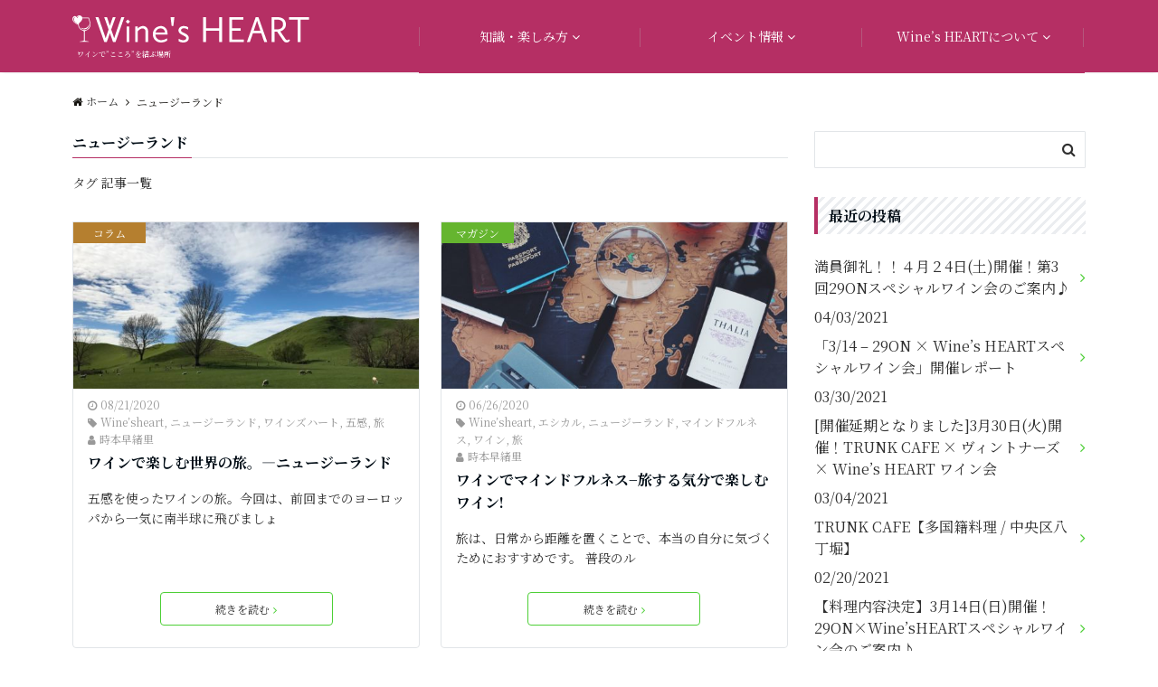

--- FILE ---
content_type: text/html; charset=UTF-8
request_url: https://winesheart.com/tag/%E3%83%8B%E3%83%A5%E3%83%BC%E3%82%B8%E3%83%BC%E3%83%A9%E3%83%B3%E3%83%89/
body_size: 15181
content:
<!DOCTYPE html>
<html lang="ja" dir="ltr">
<head prefix="og: http://ogp.me/ns# fb: http://ogp.me/ns/fb# article: http://ogp.me/ns/article#">
<meta charset="UTF-8">
<meta name="viewport" content="width=device-width,initial-scale=1.0">
<meta name="keywords" content="ニュージーランド" >
<meta name="description" content="ニュージーランド - タグ 記事一覧">
<meta name="robots" content="noindex, follow">
<!--ogp-->
<meta property="og:title" content="ニュージーランド - タグ 記事一覧 | Wine&#039;s HEART">
<meta property="og:type" content="article">
<meta property="og:url" content="https://winesheart.com/enjoy-world-trip-wine-gokan-newzealand/" >
<meta property="og:image" content="https://winesheart.com/wp-content/uploads/kelsey-knight-udj2tD3WKsY-unsplash-scaled.jpg">
<meta property="og:description" content="ニュージーランド - タグ 記事一覧">
<meta property="og:locale" content="ja_JP">
<meta property="og:site_name" content="Wine&#039;s HEART">
<meta property="fb:app_id" content="591450455049813" >
<!--end ogp-->
<!--twitter card-->
<meta name="twitter:card" content="summary">
<meta name="twitter:site" content="">
<meta name="twitter:title" content="ニュージーランド - タグ 記事一覧 | Wine&#039;s HEART">
<meta name="twitter:description" content="ニュージーランド - タグ 記事一覧" />
<meta name="twitter:image" content="https://winesheart.com/wp-content/uploads/kelsey-knight-udj2tD3WKsY-unsplash-scaled.jpg">
<!--end twitter card-->
<title>ニュージーランド &#8211; Wine&#039;s HEART</title>
<link rel='dns-prefetch' href='//ajax.googleapis.com' />
<link rel='dns-prefetch' href='//maxcdn.bootstrapcdn.com' />
<link rel='dns-prefetch' href='//fonts.googleapis.com' />
<link href='https://fonts.gstatic.com' crossorigin rel='preconnect' />
<link rel="alternate" type="application/rss+xml" title="Wine&#039;s HEART &raquo; フィード" href="https://winesheart.com/feed/" />
<link rel="alternate" type="application/rss+xml" title="Wine&#039;s HEART &raquo; コメントフィード" href="https://winesheart.com/comments/feed/" />
<link rel="alternate" type="application/rss+xml" title="Wine&#039;s HEART &raquo; ニュージーランド タグのフィード" href="https://winesheart.com/tag/%e3%83%8b%e3%83%a5%e3%83%bc%e3%82%b8%e3%83%bc%e3%83%a9%e3%83%b3%e3%83%89/feed/" />
<link rel='stylesheet' id='wp-block-library-css'  href='https://winesheart.com/wp-includes/css/dist/block-library/style.min.css?ver=5.6.16' type='text/css' media='all' />
<link rel='stylesheet' id='contact-form-7-css'  href='https://winesheart.com/wp-content/plugins/contact-form-7/includes/css/styles.css?ver=5.3.2' type='text/css' media='all' />
<link rel='stylesheet' id='toc-screen-css'  href='https://winesheart.com/wp-content/plugins/table-of-contents-plus/screen.min.css?ver=2002' type='text/css' media='all' />
<link rel='stylesheet' id='emanon-swiper-css-css'  href='https://winesheart.com/wp-content/themes/emanon-business/lib/css/swiper.min.css?ver=5.6.16' type='text/css' media='all' />
<link rel='stylesheet' id='parent-style-css'  href='https://winesheart.com/wp-content/themes/emanon-pro/style.css?ver=5.6.16' type='text/css' media='all' />
<link rel='stylesheet' id='child-style-css'  href='https://winesheart.com/wp-content/themes/emanon-business/style.css?ver=5.6.16' type='text/css' media='all' />
<link rel='stylesheet' id='animate-css'  href='https://winesheart.com/wp-content/themes/emanon-pro/lib/css/animate.min.css?ver=5.6.16' type='text/css' media='all' />
<link rel='stylesheet' id='font-awesome-css'  href='https://maxcdn.bootstrapcdn.com/font-awesome/4.7.0/css/font-awesome.min.css?ver=5.6.16' type='text/css' media='all' />
<link rel='stylesheet' id='olympus-google-fonts-css'  href='https://fonts.googleapis.com/css?family=Noto+Serif+JP%3A200%2C300%2C400%2C500%2C600%2C700%2C900%2C200i%2C300i%2C400i%2C500i%2C600i%2C700i%2C900i&#038;display=swap&#038;ver=2.5.3' type='text/css' media='all' />
<style id='olympus-google-fonts-inline-css' type='text/css'>

	:root {
		--font-base: Noto Serif JP;
		--font-headings: Noto Serif JP;
		--font-input: Noto Serif JP;
	}
	
</style>
<script type='text/javascript' src='https://ajax.googleapis.com/ajax/libs/jquery/2.1.3/jquery.min.js?ver=5.6.16' id='jquery-js'></script>
<link rel="https://api.w.org/" href="https://winesheart.com/wp-json/" /><link rel="alternate" type="application/json" href="https://winesheart.com/wp-json/wp/v2/tags/173" /><link rel="EditURI" type="application/rsd+xml" title="RSD" href="https://winesheart.com/xmlrpc.php?rsd" />
<link rel="wlwmanifest" type="application/wlwmanifest+xml" href="https://winesheart.com/wp-includes/wlwmanifest.xml" /> 
<style type="text/css">div#toc_container {background: #fff;border: 1px solid #b52f64;}div#toc_container p.toc_title {color: #000000;}div#toc_container p.toc_title a,div#toc_container ul.toc_list a {color: #000000;}div#toc_container p.toc_title a:hover,div#toc_container ul.toc_list a:hover {color: #4dcf36;}div#toc_container p.toc_title a:hover,div#toc_container ul.toc_list a:hover {color: #4dcf36;}div#toc_container p.toc_title a:visited,div#toc_container ul.toc_list a:visited {color: #808080;}</style><style>
/*---main color--*/
#gnav,.global-nav li ul li,.mb-horizontal-nav{background-color:#b52f64;}
.fa,.required,.widget-line a{color:#b52f64;}
#wp-calendar a{color:#b52f64;font-weight: bold;}
.cat-name, .sticky .cat-name{background-color:#b52f64;}
.pagination a:hover,.pagination .current{background-color:#b52f64;border:solid 1px #b52f64;}
.wpp-list li a:before{background-color:#b52f64;}
.loader{position:absolute;top:0;left:0;bottom:0;right:0;margin:auto;border-left:6px solid #b52f64;}
/*--link color--*/
#gnav .global-nav .current-menu-item > a,#gnav .global-nav .current-menu-item > a .fa,#modal-global-nav-container .current-menu-item a,#modal-global-nav-container .sub-menu .current-menu-item a,.side-widget .current-menu-item a,.mb-horizontal-nav-inner .current-menu-item a,.mb-horizontal-nav-inner .current-menu-item a .fa,.entry-title a:active,.pagination a,.post-nav .fa{color:#4dcf36;}
.global-nav-default > li:first-child:before, .global-nav-default > li:after{background-color:#4dcf36;}
.article-body a{color:#4dcf36;}
.follow-line a{color:#b52f64;}
.author-profile-text .author-name a{color:#4dcf36;}
.recommend-date a {display:block;text-decoration:none;color:#000c15;}
.next-page .post-page-numbers.current span{background-color:#4dcf36;color:#fff;}
.next-page a span {background-color:#fff;color:#4dcf36;}
.comment-page-link .page-numbers{background-color:#fff;color:#4dcf36;}
.comment-page-link .current{background-color:#4dcf36;color:#fff;}
.side-widget li a:after{color:#4dcf36;}
blockquote a, .box-default a, .box-info a{color:#4dcf36;}
.follow-user-url a:hover .fa{color:#4dcf36;}
.popular-post-rank{border-color:#4dcf36 transparent transparent transparent;}
/*--link hover--*/
a:hover,.global-nav a:hover,.side-widget a:hover,.side-widget li a:hover:before,#wp-calendar a:hover,.entry-title a:hover,.footer-follow-btn a:hover .fa{color:#4dcf36;}
.scroll-nav-inner li:after{background-color:#4dcf36;}
.featured-title h2:hover{color:#4dcf36;}
.author-profile-text .author-name a:hover{color:#4dcf36;}
follow-user-url a:hover .fa{color:#4dcf36;}
.next-page a span:hover{background-color:#4dcf36;color:#fff;}
.comment-page-link .page-numbers:hover{background-color:#4dcf36;color:#fff;}
.tagcloud a:hover{border:solid 1px #4dcf36;color:#4dcf36;}
blockquote a:hover, .box-default a:hover, .box-info a:hover{color:#4dcf36;}
#modal-global-nav-container .global-nav-default li a:hover{color:#4dcf36;}
.side-widget li a:hover:after{color:#4dcf36;}
.widget-contact a:hover .fa{color:#4dcf36;}
#sidebar-cta {border:solid 4px #4dcf36;}
.popular-post li a:hover .popular-post-rank{border-color:#4dcf36 transparent transparent transparent;}
/*--btn color--*/
.btn-more{background-color:#4dcf36;border:solid 1px #4dcf36;}
.btn a{background-color:#4dcf36;color:#fff;}
.btn a:hover{color:#fff;}
.btn-border{display:block;padding:8px 16px;border:solid 1px #4dcf36;}
.btn-border .fa{color:#4dcf36;}
input[type=submit]{background-color:#4dcf36;color:#fff;}
/*--navi color--*/
#gnav, .global-nav li ul li, .mb-horizontal-nav{background-color:#b52f64;}
.global-nav-default li a,.mb-horizontal-nav-inner a{color:#fff;}
.global-nav a:hover,.mb-horizontal-nav-inner a:hover{color:#4dcf36;}
#gnav .global-nav .current-menu-item > a,#gnav .global-nav .current-menu-item > a .fa,.mb-horizontal-nav-inner .current-menu-item a{color:#808080;}
.global-nav-default > li:first-child:before, .global-nav-default > li:after,.global-nav-line > li:first-child:before,.global-nav-line > li:after{background-color:#b5b5b5;}
/* gutenberg File */
.wp-block-file .wp-block-file__button{display:inline-block;padding:8px 32px!important;border-radius:4px!important;line-height:1.5!important;border-bottom:solid 3px rgba(0,0,0,0.2)!important;background-color:#9b8d77!important;color:#fff!important;font-size:16px!important}
/* gutenberg button */
.wp-block-button a{text-decoration:none;}
/* gutenberg Media & Text */
.wp-block-media-text p{	line-height:1;margin-bottom:16px;}
/* gutenberg pullquote */
.wp-block-pullquote blockquote{margin:0!important;border:none!important;quotes:none!important;background-color:inherit!important;}
.wp-block-pullquote{border-top:3px solid #e2e5e8;border-bottom:3px solid #e2e5e8;color:#303030;}
/*--header-*/
.header-area-height{height:60px;}
.header-brand {line-height:60px;}
.header,.header-area-height-line #gnav{background-color:#b52f64;}
.top-bar{background-color:#f8f8f8;}
.site-description {color:#ffffff}
.header-table .site-description{line-height:1.5;font-size:8px;}
.header-site-name a{color:#000c15}
.header-site-name a:hover{color:#4dcf36;}
.header-logo img, .modal-header-logo img{max-height:25px;}
.global-nav-line li a{color:#ffffff;}
#mb-scroll-nav .header-site-name a{color:#000c15;font-size:26px;}
#mb-scroll-nav .header-site-name a:hover{color:#4dcf36;}
@media screen and ( min-width: 768px ){
.header-site-name a{font-size:26px;}
.header-area-height,.header-widget{height:96px;}
.header-brand {line-height:96px;}
}
@media screen and ( min-width: 992px ){
.header-logo img{max-height:30px;}
}
/*--nav fixed--*/
.nav-fixed{display:block;position:fixed;top:0;width:100%;background-color:#b52f64;box-shadow:0px 0px 2px 1px rgba(0, 0, 0, 0.1);z-index:999;}
#scroll-nav .header-site-name a{color:#000c15;font-size:16px;}
#scroll-nav .header-site-name a:hover{color:#4dcf36;}
#scroll-nav .header-logo img{max-height:30px;}
.global-nav-scroll > li > a{color:#000c15}
@media screen and ( min-width: 768px ){
.nav-fixed{display:block;position:fixed;top:0;width:100%;background-color:#b52f64;}
#scroll-nav .header-site-name a{color:#000c15;}
}
/*--widget fixed--*/
.widget-fixed{margin-top:64px;}
/*--modal menu--*/
.modal-menu{position:absolute;top:50%;right:0;-webkit-transform:translateY(-50%);transform:translateY(-50%);z-index:999;}
.modal-menu .modal-gloval-icon{float:left;margin-bottom:6px;}
.modal-menu .slicknav_no-text{margin:0;}
.modal-menu .modal-gloval-icon-bar{display:block;width:32px;height:3px;border-radius:4px;-webkit-transition:all 0.2s;transition:all 0.2s;}
.modal-menu .modal-gloval-icon-bar + .modal-gloval-icon-bar{margin-top:6px;}
.modal-menu .modal-menutxt{display:block;text-align:center;font-size:12px;font-size:1.2rem;color:#ffffff;}
.modal-menu .modal-gloval-icon-bar{background-color:#ffffff;}
#modal-global-nav-container{background-color:#fff;}
#modal-global-nav-container .modal-header-site-name a{color:#000c15;}
#modal-global-nav-container .global-nav li ul li{background-color:#fff;}
#modal-global-nav-container .global-nav-default li a{color:#000c15;}
/*--slider content section--*/
.bx-wrapper{position:relative;padding:0;}
.bx-wrapper img{display:block;max-width:100%;}
.bx-wrapper .bx-viewport{-webkit-transform:translatez(0);-moz-transform:translatez(0);-ms-transform:translatez(0);-o-transform:translatez(0);transform:translatez(0);}
.bx-wrapper .bx-pager,.bx-wrapper .bx-controls-auto{position:absolute;bottom:-36px;width:100%;z-index:300;}
@media screen and ( min-width: 768px ){
.bx-wrapper .bx-pager,.bx-wrapper .bx-controls-auto{bottom:8px;}
}
.bx-wrapper .bx-pager{text-align:center;font-size:.85em;font-family:Arial;font-weight:bold;color:#333;}
.bx-wrapper .bx-pager .bx-pager-item,
.bx-wrapper .bx-controls-auto .bx-controls-auto-item{display:inline-block;}
.bx-wrapper .bx-pager.bx-default-pager a{background:#777;text-indent:-9999px;display:block;width:10px;height:10px;margin:0 5px;outline:0;-moz-border-radius:5px;-webkit-border-radius:5px;border-radius:5px;}
.bx-wrapper .bx-pager.bx-default-pager a:hover,
.bx-wrapper .bx-pager.bx-default-pager a.active{background:#000;}
.bx-wrapper .bx-prev{left:16px;background:url(https://winesheart.com/wp-content/themes/emanon-pro/lib/images/slider/controls.png) no-repeat 0 -32px;}
.bx-wrapper .bx-next{right:16px;background:url(https://winesheart.com/wp-content/themes/emanon-pro/lib/images/slider/controls.png) no-repeat -43px -32px;}
.bx-wrapper .bx-prev:hover{background-position:0 0;}
.bx-wrapper .bx-next:hover{background-position:-43px 0;}
.bx-wrapper .bx-controls-direction a{position:absolute;top:50%;margin-top:-16px;outline:0;width:32px;height:32px;text-indent:-9999px;z-index:999;}
.bx-wrapper .bx-controls-direction a.disabled{display:none;}
.bx-wrapper .bx-controls-auto{text-align:center;}
.bx-wrapper .bx-controls-auto .bx-start{display:block;text-indent:-9999px;width:10px;height:11px;outline:0;background:url(https://winesheart.com/wp-content/themes/emanon-pro/lib/images/slider/controls.png) -86px -11px no-repeat;margin:0 3px;}
.bx-wrapper .bx-controls-auto .bx-start:hover,
.bx-wrapper .bx-controls-auto .bx-start.active{background-position:-86px 0;}
.bx-wrapper .bx-controls-auto .bx-stop{display:block;text-indent:-9999px;width:9px;height:11px;outline:0;background:url(https://winesheart.com/wp-content/themes/emanon-pro/lib/images/slider/controls.png) -86px -44px no-repeat;margin:0 3px;}
.bx-wrapper .bx-controls-auto .bx-stop:hover,
.bx-wrapper .bx-controls-auto .bx-stop.active{background-position:-86px -33px;}
.bx-wrapper .bx-controls.bx-has-controls-auto.bx-has-pager .bx-pager{text-align:left;width:80%;}
.bx-wrapper .bx-controls.bx-has-controls-auto.bx-has-pager .bx-controls-auto{right:0;width:35px;}
.bx-wrapper .bx-caption{position:absolute;bottom:0;left:0;background:#505050;background:rgba(80, 80, 80, 0.75);width:100%;}
.bx-wrapper .bx-caption span{color:#fff;font-family:Arial;display:block;font-size:0.85em;padding:10px;}
#bxslider li{height:500px;background-position: center;background-size: cover;background-repeat: no-repeat;}
#bxslider li:before{position:absolute;top:0;left:0;right:0;bottom:0;background:linear-gradient(135deg, #000000, #000)fixed;opacity: 0.3;content: "";z-index: 100;}
.slider-post-category a{background-color:#b52f64;}
.slider-content-btn-bg a{border-bottom:none;border-radius:0;background-color:transparent;color:#fff;}
.slider-content-btn-bg a:hover{border-radius:inherit;-webkit-transform:inherit;transform:inherit;color:#fff;}
.slider-content-btn-bg:before{content:'';position:absolute;border:solid 2px #fff;top:0;right:0;bottom:0;left:0;-webkit-transition:0.2s ease-in-out;transition:0.2s ease-in-out;z-index:-1;}
.slider-content-btn-bg:hover:before{top:-8px;right:-8px;bottom:-8px;left:-8px;}
.slider-post-title a,.slider-post-meta .fa,.slider-post-meta,.slider-post-meta a{color:#fff;}
.slider-post-title a:hover,.slider-post-meta a:hover{color:#4dcf36;}
.slider-content-btn .btn a:hover{background-color:transparent;}
/*--slick slider for front page & LP--*/
.slick-slider{-moz-box-sizing:border-box;box-sizing:border-box;-webkit-user-select:none;-moz-user-select:none;-ms-user-select:none;user-select:none;-webkit-touch-callout:none;-khtml-user-select:none;-ms-touch-action:pan-y;touch-action:pan-y;-webkit-tap-highlight-color:rgba(0,0,0,0)}
.slick-list,.slick-slider{display:block;position:relative}
.slick-list{overflow:hidden;margin:0;padding:0}
.slick-list:focus{outline:0}
.slick-list.dragging{cursor:pointer;cursor:hand}
.slick-slider .slick-list,.slick-slider .slick-track{-webkit-transform:translate3d(0,0,0);-moz-transform:translate3d(0,0,0);-ms-transform:translate3d(0,0,0);-o-transform:translate3d(0,0,0);transform:translate3d(0,0,0)}
.slick-track{display:block;position:relative;top:0;left:0;margin:40px 0}
.slick-track:after,.slick-track:before{display:table;content:''}
.slick-track:after{clear:both}.slick-loading .slick-track{visibility:hidden}
.slick-slide{display:none;float:left;height:100%;min-height:1px}[dir='rtl']
.slick-slide{float:right}
.slick-slide.slick-loading img{display:none}
.slick-slide.dragging img{pointer-events:none}
.slick-initialized .slick-slide{display:block}
.slick-loading .slick-slide{visibility:hidden}
.slick-vertical .slick-slide{display:block;height:auto;border:solid 1px transparent}
.slick-arrow.slick-hidden{display:none}
.slick-next:before,.slick-prev:before{content:""}
.slick-next{display:block;position:absolute;top:50%;right:-11px;padding:0;width:16px;height:16px;border-color:#4dcf36;border-style:solid;border-width:3px 3px 0 0;background-color:transparent;cursor:pointer;text-indent:-9999px;-webkit-transform:rotate(45deg);-moz-transform:rotate(45deg);-ms-transform:rotate(45deg);-o-transform:rotate(45deg);transform:rotate(45deg)}
.slick-prev{display:block;position:absolute;top:50%;left:-11px;padding:0;width:16px;height:16px;border-color:#4dcf36;border-style:solid;border-width:3px 3px 0 0;background-color:transparent;cursor:pointer;text-indent:-9999px;-webkit-transform:rotate(-135deg);-moz-transform:rotate(-135deg);-ms-transform:rotate(-135deg);-o-transform:rotate(-135deg);transform:rotate(-135deg)}
@media screen and ( min-width: 768px ){
.slick-next{right:-32px;width:32px;height:32px;}
.slick-prev{left:-32px;width:32px;height:32px;}
}
/*--entry tab btn--*/
.tab-area {color: #ffffff;}
.tab-area > div {background: #b5b5b5;}
.tab-area > div:hover{background:#6acd18;}
.tab-area > div.nav-tab-active, .tab-area > div.nav-tab-active:hover{background: #6acd18;}
.tab-area > div.nav-tab-active:after{border-top:8px solid #6acd18;}
.tab-area > div.nav-tab-active:hover:after{border-top:8px solid #6acd18;}
.tab-btn-bg a {background-color:#9b8d77;color:#fff;}
/*---下ボーダー（2カラー）--*/
.front-top-widget-box h2, .front-bottom-widget-box h2{margin-bottom: -1px;}
.front-top-widget-box h2 > span, .front-bottom-widget-box h2 > span{display:inline-block;padding:0 4px 4px 0;border-bottom:solid 1px #b52f64;}
.entry-header {border-bottom:solid 1px #e2e5e8;}
.entry-header h2{margin-bottom: -1px;}
.entry-header h2 > span{display:inline-block;padding:0 4px 4px 0;border-bottom:solid 1px #b52f64;}
.archive-title {border-bottom:solid 1px #e2e5e8;}
.archive-title h1{margin-bottom: -1px;}
.archive-title h1 > span{display:inline-block;padding:0 4px 4px 0;border-bottom:solid 1px #b52f64;}
/*--投稿ページ アイキャッチ画像--*/
.article-thumbnail img{padding:0 16px;}
@media screen and (min-width: 992px){
.article-thumbnail img{padding:0 24px;}
}
/*--h2 style--*/
/*---左ボーダー＋背景--*/
.article-body h2{padding:8px 0 8px 12px;border-left:solid 4px #b52f64;background-color:#f0f0f0;}
/*--h3 style--*/
/*--下ボーダー--*/
.article-body h3:not(.block-pr-box-heading):not(.block-cta-heading):not(.block-pricing-table-heading):not(.block-member-name):not(.showcase-box-heading),.page-bottom-widget h3{padding:6px 0;border-bottom:solid 2px #b52f64;}
/*--h4 style--*/
/*---無し--*/
.article-body h4{padding:4px 0;}
/*--sidebar style--*/
/*---左ボーダー＋背景 ストライプ--*/
.side-widget-title h3{padding:8px 0 8px 12px;border-left:solid 4px #b52f64;background:-webkit-repeating-linear-gradient(-45deg, #ebedf0, #ebedf0 3px, #fff 3px, #fff 8px);background: repeating-linear-gradient(-45deg, #ebedf0, #ebedf0 3px, #fff 3px, #fff 8px);}
/*--read more--*/
.archive-header{padding:8px 16px 64px 16px;}
.read-more{position:absolute;right: 0;bottom:24px;left:0;text-align:center;}
.read-more .fa{margin:0 0 0 4px;}
.featured-date .read-more,.home .big-column .read-more,.archive .ar-big-column .read-more{position:absolute;right:0;bottom:32px;left:0;}
.home .big-column .btn-mid,.archive .ar-big-column .btn-mid{width: 80%;}
@media screen and ( min-width: 768px ){
.archive-header{padding:8px 16px 72px 16px;}
.home .one-column .read-more,.archive .ar-one-column .read-more,.search .ar-one-column .read-more{position:absolute;right:16px;bottom:20px;left:auto;}
.blog .one-column .read-more,.archive .ar-one-column .read-more,.search .ar-one-column .read-more{position:absolute;right:16px;bottom:20px;left:auto;}
.home .big-column .btn-mid,.archive .ar-big-column .btn-mid,.search .ar-big-column .btn-mid{width:20%;}
.blog .big-column .btn-mid,.archive .ar-big-column .btn-mid,.search .ar-big-column .btn-mid{width:20%;}
.home .one-column .read-more .btn-border,.archive .ar-one-column .read-more .btn-border,.search .ar-one-column .read-more .btn-border{display:inline;}
.blog .one-column .read-more .btn-border,.archive .ar-one-column .read-more .btn-border,.search .ar-one-column .read-more .btn-border{display:inline;}
}
/*--article footer--*/
.article-footer{padding:32px 16px 24px 16px;}
@media screen and (min-width: 992px){.article-footer{padding:64px 32px 56px 32px;}}
@media screen and (min-width: 1200px){.article-footer{padding:64px 72px 56px 72px;}}
/*--facebook follow--*/
.fb-follow-image:before{position:absolute;top:0;left:0;right:0;bottom:0;background-color:#5ecc14;opacity:0.7;content:"";z-index:100;}
/*--remodal's necessary styles--*/
html.remodal-is-locked{overflow:hidden;-ms-touch-action:none;touch-action:none}
.remodal{overflow:scroll;-webkit-overflow-scrolling:touch;}
.remodal,[data-remodal-id]{display:none}
.remodal-overlay{position:fixed;z-index:9998;top:-5000px;right:-5000px;bottom:-5000px;left:-5000px;display:none}
.remodal-wrapper{position:fixed;z-index:9999;top:0;right:0;bottom:0;left:0;display:none;overflow:auto;text-align:center;-webkit-overflow-scrolling:touch}
.remodal-wrapper:after{display:inline-block;height:100%;margin-left:-0.05em;content:""}
.remodal-overlay,.remodal-wrapper{-webkit-backface-visibility:hidden;backface-visibility:hidden}
.remodal{position:relative;outline:0;}
.remodal-is-initialized{display:inline-block}
/*--remodal's default mobile first theme--*/
.remodal-bg.remodal-is-opened,.remodal-bg.remodal-is-opening{-webkit-filter:blur(3px);filter:blur(3px)}.remodal-overlay{background:rgba(43,46,56,.9)}
.remodal-overlay.remodal-is-closing,.remodal-overlay.remodal-is-opening{-webkit-animation-duration:0.3s;animation-duration:0.3s;-webkit-animation-fill-mode:forwards;animation-fill-mode:forwards}
.remodal-overlay.remodal-is-opening{-webkit-animation-name:c;animation-name:c}
.remodal-overlay.remodal-is-closing{-webkit-animation-name:d;animation-name:d}
.remodal-wrapper{padding:16px}
.remodal{box-sizing:border-box;width:100%;-webkit-transform:translate3d(0,0,0);transform:translate3d(0,0,0);color:#2b2e38;background:#fff;}
.remodal.remodal-is-closing,.remodal.remodal-is-opening{-webkit-animation-duration:0.3s;animation-duration:0.3s;-webkit-animation-fill-mode:forwards;animation-fill-mode:forwards}
.remodal.remodal-is-opening{-webkit-animation-name:a;animation-name:a}
.remodal.remodal-is-closing{-webkit-animation-name:b;animation-name:b}
.remodal,.remodal-wrapper:after{vertical-align:middle}
.remodal-close{position:absolute;top:-32px;right:0;display:block;overflow:visible;width:32px;height:32px;margin:0;padding:0;cursor:pointer;-webkit-transition:color 0.2s;transition:color 0.2s;text-decoration:none;color:#fff;border:0;outline:0;background:#b5b5b5;}
.modal-global-nav-close{position:absolute;top:0;right:0;display:block;overflow:visible;width:32px;height:32px;margin:0;padding:0;cursor:pointer;-webkit-transition:color 0.2s;transition:color 0.2s;text-decoration:none;color:#fff;border:0;outline:0;background:#ffffff;}
.remodal-close:focus,.remodal-close:hover{color:#2b2e38}
.remodal-close:before{font-family:Arial,Helvetica CY,Nimbus Sans L,sans-serif!important;font-size:32px;line-height:32px;position:absolute;top:0;left:0;display:block;width:32px;content:"\00d7";text-align:center;}
.remodal-cancel,.remodal-confirm{font:inherit;display:inline-block;overflow:visible;min-width:110px;margin:0;padding:9pt 0;cursor:pointer;-webkit-transition:background 0.2s;transition:background 0.2s;text-align:center;vertical-align:middle;text-decoration:none;border:0;outline:0}
.remodal-confirm{color:#fff;background:#81c784}
.remodal-confirm:focus,.remodal-confirm:hover{background:#66bb6a}
.remodal-cancel{color:#fff;background:#e57373}
.remodal-cancel:focus,.remodal-cancel:hover{background:#ef5350}
.remodal-cancel::-moz-focus-inner,.remodal-close::-moz-focus-inner,.remodal-confirm::-moz-focus-inner{padding:0;border:0}
@-webkit-keyframes a{0%{-webkit-transform:scale(1.05);transform:scale(1.05);opacity:0}to{-webkit-transform:none;transform:none;opacity:1}}
@keyframes a{0%{-webkit-transform:scale(1.05);transform:scale(1.05);opacity:0}to{-webkit-transform:none;transform:none;opacity:1}}
@-webkit-keyframes b{0%{-webkit-transform:scale(1);transform:scale(1);opacity:1}to{-webkit-transform:scale(0.95);transform:scale(0.95);opacity:0}}
@keyframes b{0%{-webkit-transform:scale(1);transform:scale(1);opacity:1}to{-webkit-transform:scale(0.95);transform:scale(0.95);opacity:0}}
@-webkit-keyframes c{0%{opacity:0}to{opacity:1}}
@keyframes c{0%{opacity:0}to{opacity:1}}
@-webkit-keyframes d{0%{opacity:1}to{opacity:0}}
@keyframes d{0%{opacity:1}to{opacity:0}}
@media only screen and (min-width:641px){.remodal{max-width:700px}}.lt-ie9 .remodal-overlay{background:#2b2e38}.lt-ie9 .remodal{width:700px}
/*--footer cta --*/
/*--footer sns--*/
.footer-top{background-color:#5ecc14;}
@media screen and ( min-width: 768px ){.footer-top-inner li a{border-bottom: none;}}
/*--footer--*/
.footer{background-color:#b52f64;color:#ffffff;}
.footer a,.footer .fa{color:#ffffff;}
.footer a:hover{color:#ffffff;}
.footer a:hover .fa{color:#ffffff;}
.footer-nav li{border-right:solid 1px #ffffff;}
.footer-widget-box h2,.footer-widget-box h3,.footer-widget-box h4,.footer-widget-box h5,.footer-widget-box h6{color:#ffffff;}
.footer-widget-box h3{border-bottom:solid 1px #ffffff;}
.footer-widget-box a:hover .fa{color:#ffffff;}
.footer-widget-box #wp-calendar caption{border:solid 1px #ffffff;border-bottom: none;}
.footer-widget-box #wp-calendar th{border:solid 1px #ffffff;}
.footer-widget-box #wp-calendar td{border:solid 1px #ffffff;}
.footer-widget-box #wp-calendar a:hover{color:#ffffff;}
.footer-widget-box .tagcloud a{border:solid 1px #ffffff;}
.footer-widget-box .tagcloud a:hover{border:solid 1px #ffffff;}
.footer-widget-box .wpp-list .wpp-excerpt, .footer-widget-box .wpp-list .post-stats, .footer-widget-box .wpp-list .post-stats a{color:#ffffff;}
.footer-widget-box .wpp-list a:hover{color:#ffffff;}
.footer-widget-box select{border:solid 1px #ffffff;color:#ffffff;}
.footer-widget-box .widget-contact a:hover .fa{color:#ffffff;}
@media screen and ( min-width: 768px ){.footer a:hover .fa{color:#ffffff;}}
/*--lp header image cover--*/
.lp-header{height:500px;}
.lp-header:before,.lp-header-image:before{position:absolute;top:0;left:0;right:0;bottom:0;background:linear-gradient(135deg, #000, #000)fixed;opacity:0.5;content: "";z-index: 100;}
.header-title, .header-target-message{color: #fff;}
.header-sub-title{color:#fff;}
.header-btn-bg a{border-bottom:none;border-radius:0;background-color:#9b8d77;color:#fff;}
.header-btn-bg a:hover{background-color:#9b8d77;border-radius:inherit;-webkit-transform:inherit;transform:inherit;color:#fff;}
.header-btn-bg:before{content:'';position:absolute;border:solid 3px #9b8d77;top:0;right:0;bottom:0;left:0;-webkit-transition:.2s ease-in-out;transition:.2s ease-in-out;z-index:-1;}
.header-btn-bg:hover:before{top:-8px;right:-8px;bottom:-8px;left:-8px}
@media screen and ( max-width: 767px ){
.header-message{right:0;left:0;}
}
@media screen and ( min-width: 768px ){
.header-message{right:0;left:0;}
}
/*--lp content section--*/
#lp-content-section {background-color:#f8f8f8;}
/*--page custom css--*/
</style>
<style type="text/css" id="custom-background-css">
body.custom-background { background-color: #ffffff; }
</style>
	<style>
.eb-price-section .bottom-arrow{display: none}

/*--btn--*/
.cta-popup-footer .btn{border-top:none;border-bottom: none;}
</style>
<link rel="icon" href="https://winesheart.com/wp-content/uploads/cropped-logo1-32x32.jpg" sizes="32x32" />
<link rel="icon" href="https://winesheart.com/wp-content/uploads/cropped-logo1-192x192.jpg" sizes="192x192" />
<link rel="apple-touch-icon" href="https://winesheart.com/wp-content/uploads/cropped-logo1-180x180.jpg" />
<meta name="msapplication-TileImage" content="https://winesheart.com/wp-content/uploads/cropped-logo1-270x270.jpg" />
		<style type="text/css" id="wp-custom-css">
			.column	 {
	background-color: #b57f2f;
	color: white;
}

.magazine {
	background-color:#65b52f;
	color: white;
}

.event {
	background-color:#2fb57f;
	color: white;
}

.other {
	background-color:#2f65b5;
	color: white;
}

.site-description {
	margin-top: 5px;
	margin-left: 5px;
}

.article-body p {
	margin-bottom: 20px;
}		</style>
			<!-- Fonts Plugin CSS - https://fontsplugin.com/ -->
	<style>
		body, #content, .entry-content, .post-content, .page-content, .post-excerpt, .entry-summary, .entry-excerpt, .widget-area, .widget, .sidebar, #sidebar, footer, .footer, #footer, .site-footer {
font-family: "Noto Serif JP";
 }
#site-title, .site-title, #site-title a, .site-title a, .entry-title, .entry-title a, h1, h2, h3, h4, h5, h6, .widget-title {
font-family: "Noto Serif JP";
 }
button, .button, input, select, textarea, .wp-block-button, .wp-block-button__link {
font-family: "Noto Serif JP";
 }
#site-description, .site-description {
font-family: "Noto Serif JP";
 }
.menu, .page_item a, .menu-item a {
font-family: "Noto Serif JP";
 }
.entry-content, .entry-content p, .post-content, .page-content, .post-excerpt, .entry-summary, .entry-excerpt, .excerpt, .excerpt p, .type-post p, .type-page p {
font-family: "Noto Serif JP";
 }
.entry-title, .entry-title a, .post-title, .post-title a, .page-title, .entry-content h1, #content h1, .type-post h1, .type-page h1 {
font-family: "Noto Serif JP";
 }
.entry-content h2, .post-content h2, .page-content h2, #content h2, .type-post h2, .type-page h2 {
font-family: "Noto Serif JP";
 }
.entry-content h3, .post-content h3, .page-content h3, #content h3, .type-post h3, .type-page h3 {
font-family: "Noto Serif JP";
 }
.widget-title, .widget-area h1, .widget-area h2, .widget-area h3, .widget-area h4, .widgets-area h5, .widget-area h6, #secondary h1, #secondary h2, #secondary h3, #secondary h4, #secondary h5, #secondary h6 {
font-family: "Noto Serif JP";
 }
.widget-area, .widget, .sidebar, #sidebar, #secondary {
font-family: "Noto Serif JP";
 }
footer h1, footer h2, footer h3, footer h4, footer h5, footer h6,
												.footer h1, .footer h2, .footer h3, .footer h4, .footer h5, .footer h6
												#footer h1, #footer h2, #footer h3, #footer h4, #footer h5, #footer h6 {
font-family: "Noto Serif JP";
 }
footer, #footer, .footer, .site-footer {
font-family: "Noto Serif JP";
 }
	</style>
	<!-- Fonts Plugin CSS -->
	<meta name="google-site-verification" content="LK73SRSy6tHkaBMnY2ZkFJMVic2NUNo7Uke6yv2jJbs" />
<meta name="google-site-verification" content="loLC4hJIGduu_s2s4JHNV0w47QG90-cEqvcqilSXCnM" />
</head>
<body id="top" class="archive tag tag-173 custom-background">
<!-- global site tag (gtag.js) - google Analytics -->
<script async src="https://www.googletagmanager.com/gtag/js?id=UA-164921493-1"></script>
<script>
	window.dataLayer = window.dataLayer || [];
	function gtag(){dataLayer.push(arguments);}
	gtag('js', new Date());
	gtag('config', 'UA-164921493-1');
</script>
<!--end google analytics-->
<div id="fb-root"></div>
<script>(function(d, s, id) {
var js, fjs = d.getElementsByTagName(s)[0];
if (d.getElementById(id)) return;
js = d.createElement(s); js.id = id;
js.src = "//connect.facebook.net/ja_JP/sdk.js#xfbml=1&version=v2.6&appId=591450455049813";
fjs.parentNode.insertBefore(js, fjs);
}(document, 'script', 'facebook-jssdk'));</script>
<header id="header-wrapper" class="clearfix" itemscope itemtype="http://schema.org/WPHeader">
		<!--header-->
	<div class="header">
		<div class="container header-area-height-line">
			<div class="col4 first header-brand">
			<div class="header-table">
<div class="header-logo"><a href="https://winesheart.com/"><img src="https://winesheart.com/wp-content/uploads/アセット-1-1.svg" alt="Wine&#039;s HEART" ></a></div>
<div>
<p class="site-description" itemprop="description">ワインで”こころ”を結ぶ場所</p>
</div>
</div>
			</div>
			<div id="gnav" class="col8" >
				<nav id="menu">
				<ul id="menu-%e3%82%b0%e3%83%ad%e3%83%bc%e3%83%90%e3%83%ab%e3%83%8a%e3%83%93" class="global-nav global-nav-line"><li id="menu-item-62" class="menu-item menu-item-type-taxonomy menu-item-object-category menu-item-has-children menu-item-62"><a href="https://winesheart.com/category/magazine/">知識・楽しみ方</a>
<ul class="sub-menu">
	<li id="menu-item-1097" class="menu-item menu-item-type-taxonomy menu-item-object-category menu-item-1097"><a href="https://winesheart.com/category/column/knowledge/column-6/">知っておきたいブドウ品種</a></li>
	<li id="menu-item-1093" class="menu-item menu-item-type-taxonomy menu-item-object-category menu-item-1093"><a href="https://winesheart.com/category/column/knowledge/column-3/">ワインで五感を磨く方法</a></li>
	<li id="menu-item-1092" class="menu-item menu-item-type-taxonomy menu-item-object-category menu-item-1092"><a href="https://winesheart.com/category/column/knowledge/column-2/">オーガニック/自然派/エコロジック</a></li>
	<li id="menu-item-1748" class="menu-item menu-item-type-taxonomy menu-item-object-category menu-item-has-children menu-item-1748"><a href="https://winesheart.com/category/column/knowledge/beauty/">ワインで美容</a>
	<ul class="sub-menu">
		<li id="menu-item-1095" class="menu-item menu-item-type-taxonomy menu-item-object-category menu-item-1095"><a href="https://winesheart.com/category/column/knowledge/beauty/column-1/">美容</a></li>
		<li id="menu-item-1096" class="menu-item menu-item-type-taxonomy menu-item-object-category menu-item-1096"><a href="https://winesheart.com/category/column/knowledge/beauty/column-4/">健康</a></li>
	</ul>
</li>
	<li id="menu-item-1749" class="menu-item menu-item-type-taxonomy menu-item-object-category menu-item-has-children menu-item-1749"><a href="https://winesheart.com/category/other/other-2/">ペアリング</a>
	<ul class="sub-menu">
		<li id="menu-item-1094" class="menu-item menu-item-type-taxonomy menu-item-object-category menu-item-1094"><a href="https://winesheart.com/category/column/pairing/column-5/">ワインに合う料理&#8221;世界の味と合わせる&#8221;</a></li>
		<li id="menu-item-1428" class="menu-item menu-item-type-taxonomy menu-item-object-category menu-item-1428"><a href="https://winesheart.com/category/column/pairing/column-7/">ワインに合うおつまみ</a></li>
	</ul>
</li>
	<li id="menu-item-1747" class="menu-item menu-item-type-taxonomy menu-item-object-category menu-item-has-children menu-item-1747"><a href="https://winesheart.com/category/magazine/">マガジン</a>
	<ul class="sub-menu">
		<li id="menu-item-245" class="menu-item menu-item-type-taxonomy menu-item-object-category menu-item-245"><a href="https://winesheart.com/category/magazine/magazine-1/">ワインでマインドフルネス</a></li>
		<li id="menu-item-246" class="menu-item menu-item-type-taxonomy menu-item-object-category menu-item-246"><a href="https://winesheart.com/category/magazine/magazine-2/">飲んで綺麗になるワイン</a></li>
		<li id="menu-item-244" class="menu-item menu-item-type-taxonomy menu-item-object-category menu-item-244"><a href="https://winesheart.com/category/magazine/magazine-3/">キラキラ女子のおうちワイン術</a></li>
		<li id="menu-item-1427" class="menu-item menu-item-type-taxonomy menu-item-object-category menu-item-1427"><a href="https://winesheart.com/category/magazine/magazine-4/">ワインで豊かな人生</a></li>
	</ul>
</li>
	<li id="menu-item-1091" class="menu-item menu-item-type-taxonomy menu-item-object-category menu-item-1091"><a href="https://winesheart.com/category/other/">特集ページ</a></li>
</ul>
</li>
<li id="menu-item-1370" class="menu-item menu-item-type-custom menu-item-object-custom menu-item-has-children menu-item-1370"><a href="https://winesheart.com/category/event/">イベント情報</a>
<ul class="sub-menu">
	<li id="menu-item-902" class="menu-item menu-item-type-taxonomy menu-item-object-category menu-item-902"><a href="https://winesheart.com/category/event/">ワイン会</a></li>
	<li id="menu-item-1777" class="menu-item menu-item-type-taxonomy menu-item-object-category menu-item-1777"><a href="https://winesheart.com/category/restaurant/">レストラン情報</a></li>
</ul>
</li>
<li id="menu-item-64" class="menu-item menu-item-type-taxonomy menu-item-object-category menu-item-has-children menu-item-64"><a href="https://winesheart.com/category/magazine/">Wine’s HEARTについて</a>
<ul class="sub-menu">
	<li id="menu-item-55" class="menu-item menu-item-type-post_type menu-item-object-page menu-item-55"><a href="https://winesheart.com/message/">Wine’s HEARTからのメッセージ</a></li>
	<li id="menu-item-88" class="menu-item menu-item-type-post_type menu-item-object-page menu-item-88"><a href="https://winesheart.com/information/">運営者情報</a></li>
	<li id="menu-item-86" class="menu-item menu-item-type-post_type menu-item-object-page menu-item-86"><a href="https://winesheart.com/member/">メンバー紹介</a></li>
	<li id="menu-item-85" class="menu-item menu-item-type-post_type menu-item-object-page menu-item-85"><a href="https://winesheart.com/%e3%81%8a%e5%95%8f%e3%81%84%e5%90%88%e3%82%8f%e3%81%9b/">お問い合わせ</a></li>
</ul>
</li>
</ul>				</nav>
			</div>
			<!--modal menu-->
			<div class="modal-menu js-modal-menu">
				<a href="#modal-global-nav" data-remodal-target="modal-global-nav">
										<span class="modal-menutxt">Menu</span>
										<span class="modal-gloval-icon">
						<span class="modal-gloval-icon-bar"></span>
						<span class="modal-gloval-icon-bar"></span>
						<span class="modal-gloval-icon-bar"></span>
					</span>
				</a>
				<!--global nav-->
<div class="remodal" data-remodal-id="modal-global-nav" data-remodal-options="hashTracking:false">
	<button data-remodal-action="close" class="remodal-close modal-global-nav-close"></button>
	<div id="modal-global-nav-container">
		<div class="modal-header-logo"><a href="https://winesheart.com/"><img src="https://winesheart.com/wp-content/uploads/アセット-1-1.svg" alt="Wine&#039;s HEART" ></a></div>
		<nav>
		<ul id="menu-%e3%82%b0%e3%83%ad%e3%83%bc%e3%83%90%e3%83%ab%e3%83%8a%e3%83%93-1" class="global-nav global-nav-default"><li class="menu-item menu-item-type-taxonomy menu-item-object-category menu-item-has-children menu-item-62"><a href="https://winesheart.com/category/magazine/">知識・楽しみ方</a>
<ul class="sub-menu">
	<li class="menu-item menu-item-type-taxonomy menu-item-object-category menu-item-1097"><a href="https://winesheart.com/category/column/knowledge/column-6/">知っておきたいブドウ品種</a></li>
	<li class="menu-item menu-item-type-taxonomy menu-item-object-category menu-item-1093"><a href="https://winesheart.com/category/column/knowledge/column-3/">ワインで五感を磨く方法</a></li>
	<li class="menu-item menu-item-type-taxonomy menu-item-object-category menu-item-1092"><a href="https://winesheart.com/category/column/knowledge/column-2/">オーガニック/自然派/エコロジック</a></li>
	<li class="menu-item menu-item-type-taxonomy menu-item-object-category menu-item-has-children menu-item-1748"><a href="https://winesheart.com/category/column/knowledge/beauty/">ワインで美容</a>
	<ul class="sub-menu">
		<li class="menu-item menu-item-type-taxonomy menu-item-object-category menu-item-1095"><a href="https://winesheart.com/category/column/knowledge/beauty/column-1/">美容</a></li>
		<li class="menu-item menu-item-type-taxonomy menu-item-object-category menu-item-1096"><a href="https://winesheart.com/category/column/knowledge/beauty/column-4/">健康</a></li>
	</ul>
</li>
	<li class="menu-item menu-item-type-taxonomy menu-item-object-category menu-item-has-children menu-item-1749"><a href="https://winesheart.com/category/other/other-2/">ペアリング</a>
	<ul class="sub-menu">
		<li class="menu-item menu-item-type-taxonomy menu-item-object-category menu-item-1094"><a href="https://winesheart.com/category/column/pairing/column-5/">ワインに合う料理&#8221;世界の味と合わせる&#8221;</a></li>
		<li class="menu-item menu-item-type-taxonomy menu-item-object-category menu-item-1428"><a href="https://winesheart.com/category/column/pairing/column-7/">ワインに合うおつまみ</a></li>
	</ul>
</li>
	<li class="menu-item menu-item-type-taxonomy menu-item-object-category menu-item-has-children menu-item-1747"><a href="https://winesheart.com/category/magazine/">マガジン</a>
	<ul class="sub-menu">
		<li class="menu-item menu-item-type-taxonomy menu-item-object-category menu-item-245"><a href="https://winesheart.com/category/magazine/magazine-1/">ワインでマインドフルネス</a></li>
		<li class="menu-item menu-item-type-taxonomy menu-item-object-category menu-item-246"><a href="https://winesheart.com/category/magazine/magazine-2/">飲んで綺麗になるワイン</a></li>
		<li class="menu-item menu-item-type-taxonomy menu-item-object-category menu-item-244"><a href="https://winesheart.com/category/magazine/magazine-3/">キラキラ女子のおうちワイン術</a></li>
		<li class="menu-item menu-item-type-taxonomy menu-item-object-category menu-item-1427"><a href="https://winesheart.com/category/magazine/magazine-4/">ワインで豊かな人生</a></li>
	</ul>
</li>
	<li class="menu-item menu-item-type-taxonomy menu-item-object-category menu-item-1091"><a href="https://winesheart.com/category/other/">特集ページ</a></li>
</ul>
</li>
<li class="menu-item menu-item-type-custom menu-item-object-custom menu-item-has-children menu-item-1370"><a href="https://winesheart.com/category/event/">イベント情報</a>
<ul class="sub-menu">
	<li class="menu-item menu-item-type-taxonomy menu-item-object-category menu-item-902"><a href="https://winesheart.com/category/event/">ワイン会</a></li>
	<li class="menu-item menu-item-type-taxonomy menu-item-object-category menu-item-1777"><a href="https://winesheart.com/category/restaurant/">レストラン情報</a></li>
</ul>
</li>
<li class="menu-item menu-item-type-taxonomy menu-item-object-category menu-item-has-children menu-item-64"><a href="https://winesheart.com/category/magazine/">Wine’s HEARTについて</a>
<ul class="sub-menu">
	<li class="menu-item menu-item-type-post_type menu-item-object-page menu-item-55"><a href="https://winesheart.com/message/">Wine’s HEARTからのメッセージ</a></li>
	<li class="menu-item menu-item-type-post_type menu-item-object-page menu-item-88"><a href="https://winesheart.com/information/">運営者情報</a></li>
	<li class="menu-item menu-item-type-post_type menu-item-object-page menu-item-86"><a href="https://winesheart.com/member/">メンバー紹介</a></li>
	<li class="menu-item menu-item-type-post_type menu-item-object-page menu-item-85"><a href="https://winesheart.com/%e3%81%8a%e5%95%8f%e3%81%84%e5%90%88%e3%82%8f%e3%81%9b/">お問い合わせ</a></li>
</ul>
</li>
</ul>		</nav>
			</div>
</div>
<!--end global nav-->			</div>
			<!--end modal menu-->
		</div>
	</div>
	<!--end header-->
</header>
<!--scroll nav-->
<div id="scroll-nav" class="display-none ">
	<div class="container">
		<div class="col4 first">
			<div class="header-table">
<div class="header-logo"><a href="https://winesheart.com/"><img src="https://winesheart.com/wp-content/uploads/アセット-1-1.svg" alt="Wine&#039;s HEART" ></a></div>
</div>
		</div>
		<div class="col8">
			<nav class="scroll-nav-inner br-pc">
						</nav>
		</div>
	</div>
</div>
<!--end scroll nav--><!--mobile scroll nav-->
<div id="mb-scroll-nav" class="display-none ">
	<div class="container">
		<div class="header-table">
<div class="header-logo"><a href="https://winesheart.com/"><img src="https://winesheart.com/wp-content/uploads/アセット-1-1.svg" alt="Wine&#039;s HEART" ></a></div>
</div>
				<!--mobile menu-->
		<div class="modal-menu js-modal-menu">
			<a href="#modal-global-nav" data-remodal-target="modal-global-nav">
								<span class="modal-menutxt">Menu</span>
				 				<span class="modal-gloval-icon">
					<span class="modal-gloval-icon-bar"></span>
					<span class="modal-gloval-icon-bar"></span>
					<span class="modal-gloval-icon-bar"></span>
				</span>
			</a>
		</div>
		<!--end mobile menu-->
	</div>
</div>
<!--end mobile scroll nav-->
<!--content-->
<div class="content">
	<div class="container">
		<!--breadcrumb-->
	<div class="content-inner">
	<nav id="breadcrumb" class="rcrumbs clearfix">
	<ol itemscope itemtype="http://schema.org/BreadcrumbList"><li itemprop="itemListElement" itemscope itemtype="http://schema.org/ListItem"><a itemprop="item" href="https://winesheart.com/"><i class="fa fa-home"></i><span itemprop="name">ホーム</span></a><i class="fa fa-angle-right"></i><meta itemprop="position" content="1" /></li><li><span>ニュージーランド</span></li></ol>
</nav>
</div>
<!--end breadcrumb-->		<!--main-->
		<main>
			<div class="col-main clearfix">
								<div class="archive-title"><h1><span>ニュージーランド</span></h1></div>								<div class="archive-description">
					<p>タグ 記事一覧</p>
				</div>
												
<div class="clearfix post-1351 post type-post status-publish format-standard has-post-thumbnail category-column category-column-3 tag-winesheart-2 tag-173 tag-149 tag-16 tag-119 two-column ar-two-column au-one-column">
	<!--loop of article-->
	
	
	<article class="archive-list">
		<!--thumbnail-->
<div class="eye-catch">
	<a class="image-link-border" href="https://winesheart.com/enjoy-world-trip-wine-gokan-newzealand/"><img width="544" height="262" src="https://winesheart.com/wp-content/uploads/FFB7D8F3-043B-4C0F-9870-4EDBF820320E-544x262.jpeg" class="attachment-small-thumbnail size-small-thumbnail wp-post-image" alt="" loading="lazy" srcset="https://winesheart.com/wp-content/uploads/FFB7D8F3-043B-4C0F-9870-4EDBF820320E-544x262.jpeg 544w, https://winesheart.com/wp-content/uploads/FFB7D8F3-043B-4C0F-9870-4EDBF820320E-1118x538.jpeg 1118w, https://winesheart.com/wp-content/uploads/FFB7D8F3-043B-4C0F-9870-4EDBF820320E-733x353.jpeg 733w" sizes="(max-width: 544px) 100vw, 544px" /></a>
<span class="cat-name column"><a href="https://winesheart.com/category/column/">コラム</a></span>
</div>
<!--end thumbnail-->		<header class="archive-header">
			<ul class="post-meta clearfix">
<li><i class="fa fa-clock-o"></i><time class="date published updated" datetime="2020-08-21">08/21/2020</time></li>
<li><i class="fa fa-tag"></i><a href="https://winesheart.com/tag/winesheart-2/" rel="tag">Wine’sheart</a>, <a href="https://winesheart.com/tag/%e3%83%8b%e3%83%a5%e3%83%bc%e3%82%b8%e3%83%bc%e3%83%a9%e3%83%b3%e3%83%89/" rel="tag">ニュージーランド</a>, <a href="https://winesheart.com/tag/%e3%83%af%e3%82%a4%e3%83%b3%e3%82%ba%e3%83%8f%e3%83%bc%e3%83%88/" rel="tag">ワインズハート</a>, <a href="https://winesheart.com/tag/%e4%ba%94%e6%84%9f/" rel="tag">五感</a>, <a href="https://winesheart.com/tag/%e6%97%85/" rel="tag">旅</a></li>
<li itemscope itemtype="http://schema.org/Person" itemprop="author"><i class="fa fa-user"></i><span class="vcard author"><span class="fn" itemprop="name"><a href="https://winesheart.com/author/saori_tokimoto/">時本早緒里</a></span></span></li>
</ul >
			<h2 class="archive-header-title"><a href="https://winesheart.com/enjoy-world-trip-wine-gokan-newzealand/">ワインで楽しむ世界の旅。―ニュージーランド</a></h2>
						<p>五感を使ったワインの旅。今回は、前回までのヨーロッパから一気に南半球に飛びましょ</p>
						<div class="read-more"><a class="btn-border btn-mid" href="https://winesheart.com/enjoy-world-trip-wine-gokan-newzealand/">続きを読む<i class="fa fa-angle-right"></i></a></div>		</header>
	</article>
		
	
	<article class="archive-list">
		<!--thumbnail-->
<div class="eye-catch">
	<a class="image-link-border" href="https://winesheart.com/wine-mindfulness-newzealand-trip-gokan/"><img width="544" height="262" src="https://winesheart.com/wp-content/uploads/B075842F-0287-45F1-BAF0-C50DBD7E7817-544x262.jpeg" class="attachment-small-thumbnail size-small-thumbnail wp-post-image" alt="" loading="lazy" srcset="https://winesheart.com/wp-content/uploads/B075842F-0287-45F1-BAF0-C50DBD7E7817-544x262.jpeg 544w, https://winesheart.com/wp-content/uploads/B075842F-0287-45F1-BAF0-C50DBD7E7817-1118x538.jpeg 1118w, https://winesheart.com/wp-content/uploads/B075842F-0287-45F1-BAF0-C50DBD7E7817-733x353.jpeg 733w" sizes="(max-width: 544px) 100vw, 544px" /></a>
<span class="cat-name magazine"><a href="https://winesheart.com/category/magazine/">マガジン</a></span>
</div>
<!--end thumbnail-->		<header class="archive-header">
			<ul class="post-meta clearfix">
<li><i class="fa fa-clock-o"></i><time class="date published updated" datetime="2020-06-26">06/26/2020</time></li>
<li><i class="fa fa-tag"></i><a href="https://winesheart.com/tag/winesheart-2/" rel="tag">Wine’sheart</a>, <a href="https://winesheart.com/tag/%e3%82%a8%e3%82%b7%e3%82%ab%e3%83%ab/" rel="tag">エシカル</a>, <a href="https://winesheart.com/tag/%e3%83%8b%e3%83%a5%e3%83%bc%e3%82%b8%e3%83%bc%e3%83%a9%e3%83%b3%e3%83%89/" rel="tag">ニュージーランド</a>, <a href="https://winesheart.com/tag/%e3%83%9e%e3%82%a4%e3%83%b3%e3%83%89%e3%83%95%e3%83%ab%e3%83%8d%e3%82%b9/" rel="tag">マインドフルネス</a>, <a href="https://winesheart.com/tag/%e3%83%af%e3%82%a4%e3%83%b3/" rel="tag">ワイン</a>, <a href="https://winesheart.com/tag/%e6%97%85/" rel="tag">旅</a></li>
<li itemscope itemtype="http://schema.org/Person" itemprop="author"><i class="fa fa-user"></i><span class="vcard author"><span class="fn" itemprop="name"><a href="https://winesheart.com/author/saori_tokimoto/">時本早緒里</a></span></span></li>
</ul >
			<h2 class="archive-header-title"><a href="https://winesheart.com/wine-mindfulness-newzealand-trip-gokan/">ワインでマインドフルネス−旅する気分で楽しむワイン!</a></h2>
						<p>旅は、日常から距離を置くことで、本当の自分に気づくためにおすすめです。 普段のル</p>
						<div class="read-more"><a class="btn-border btn-mid" href="https://winesheart.com/wine-mindfulness-newzealand-trip-gokan/">続きを読む<i class="fa fa-angle-right"></i></a></div>		</header>
	</article>
			<!--end loop of article-->
</div>
			</div>
		</main>
		<!--end main-->
		<!--sidebar-->
		<aside class="col-sidebar sidebar">
			

<div class="side-widget">

<form role="search" method="get" class="search-form" action="https://winesheart.com/">
	<label for="search-form-6973679aaadb1">
	</label>
	<input type="search" id="search-form-6973679aaadb1" class="search-field" value="" name="s" />
	<button type="submit" class="search-submit"><i class="fa fa-search"></i></button>
</form>
</div>
		<div class="side-widget">
		<div class="side-widget-title"><h3><span>最近の投稿</span></h3></div>
		<ul>
											<li>
					<a href="https://winesheart.com/winekai-290n-4th/">満員御礼！！４月２4日(土)開催！第3回29ONスペシャルワイン会のご案内♪</a>
											<span class="post-date">04/03/2021</span>
									</li>
											<li>
					<a href="https://winesheart.com/29on-report2/">「3/14 &#8211; 29ON × Wine’s HEARTスペシャルワイン会」開催レポート</a>
											<span class="post-date">03/30/2021</span>
									</li>
											<li>
					<a href="https://winesheart.com/winekai007-2/">[開催延期となりました]3月30日(火)開催！TRUNK CAFE × ヴィントナーズ × Wine’s HEART ワイン会</a>
											<span class="post-date">03/04/2021</span>
									</li>
											<li>
					<a href="https://winesheart.com/resturant-tokyo-trunkcafe/">TRUNK CAFE【多国籍料理 / 中央区八丁堀】</a>
											<span class="post-date">02/20/2021</span>
									</li>
											<li>
					<a href="https://winesheart.com/winekai-29on-3rd/">【料理内容決定】3月14日(日)開催！29ON×Wine’sHEARTスペシャルワイン会のご案内♪</a>
											<span class="post-date">02/05/2021</span>
									</li>
					</ul>

		</div>
<div class="side-widget-fixed">
<div class="side-widget"><div class="side-widget-title"><h3><span>アーカイブ</span></h3></div>
			<ul>
					<li><a href='https://winesheart.com/2021/04/'>2021年4月 <span class="small">(1)</span></a></li>
	<li><a href='https://winesheart.com/2021/03/'>2021年3月 <span class="small">(2)</span></a></li>
	<li><a href='https://winesheart.com/2021/02/'>2021年2月 <span class="small">(2)</span></a></li>
	<li><a href='https://winesheart.com/2020/12/'>2020年12月 <span class="small">(6)</span></a></li>
	<li><a href='https://winesheart.com/2020/11/'>2020年11月 <span class="small">(8)</span></a></li>
	<li><a href='https://winesheart.com/2020/10/'>2020年10月 <span class="small">(8)</span></a></li>
	<li><a href='https://winesheart.com/2020/09/'>2020年9月 <span class="small">(8)</span></a></li>
	<li><a href='https://winesheart.com/2020/08/'>2020年8月 <span class="small">(16)</span></a></li>
	<li><a href='https://winesheart.com/2020/07/'>2020年7月 <span class="small">(26)</span></a></li>
	<li><a href='https://winesheart.com/2020/06/'>2020年6月 <span class="small">(32)</span></a></li>
	<li><a href='https://winesheart.com/2020/05/'>2020年5月 <span class="small">(30)</span></a></li>
	<li><a href='https://winesheart.com/2020/04/'>2020年4月 <span class="small">(5)</span></a></li>
			</ul>

			</div><div class="side-widget"><div class="side-widget-title"><h3><span>カテゴリー</span></h3></div>
			<ul>
					<li class="cat-item cat-item-142"><a href="https://winesheart.com/category/event/">イベント <span class="small">(16)</span></a>
</li>
	<li class="cat-item cat-item-8"><a href="https://winesheart.com/category/column/">コラム <span class="small">(95)</span></a>
<ul class='children'>
	<li class="cat-item cat-item-303"><a href="https://winesheart.com/category/column/pairing/">ペアリング <span class="small">(37)</span></a>
	<ul class='children'>
	<li class="cat-item cat-item-155"><a href="https://winesheart.com/category/column/pairing/column-7/">ワインに合うおつまみ <span class="small">(5)</span></a>
</li>
	<li class="cat-item cat-item-13"><a href="https://winesheart.com/category/column/pairing/column-5/">ワインに合う料理&quot;世界の味と合わせる&quot; <span class="small">(32)</span></a>
</li>
	</ul>
</li>
	<li class="cat-item cat-item-301"><a href="https://winesheart.com/category/column/knowledge/">知識 <span class="small">(58)</span></a>
	<ul class='children'>
	<li class="cat-item cat-item-10"><a href="https://winesheart.com/category/column/knowledge/column-2/">オーガニック/自然派/エコロジック <span class="small">(16)</span></a>
</li>
	<li class="cat-item cat-item-11"><a href="https://winesheart.com/category/column/knowledge/column-3/">ワインで五感を磨く方法 <span class="small">(18)</span></a>
</li>
	<li class="cat-item cat-item-302"><a href="https://winesheart.com/category/column/knowledge/beauty/">ワインで美容 <span class="small">(15)</span></a>
		<ul class='children'>
	<li class="cat-item cat-item-12"><a href="https://winesheart.com/category/column/knowledge/beauty/column-4/">健康 <span class="small">(7)</span></a>
</li>
	<li class="cat-item cat-item-9"><a href="https://winesheart.com/category/column/knowledge/beauty/column-1/">美容 <span class="small">(8)</span></a>
</li>
		</ul>
</li>
	<li class="cat-item cat-item-143"><a href="https://winesheart.com/category/column/knowledge/column-6/">知っておきたいブドウ品種 <span class="small">(9)</span></a>
</li>
	</ul>
</li>
</ul>
</li>
	<li class="cat-item cat-item-1"><a href="https://winesheart.com/category/magazine/">マガジン <span class="small">(31)</span></a>
<ul class='children'>
	<li class="cat-item cat-item-6"><a href="https://winesheart.com/category/magazine/magazine-3/">キラキラ女子のおうちワイン術 <span class="small">(17)</span></a>
</li>
	<li class="cat-item cat-item-5"><a href="https://winesheart.com/category/magazine/magazine-1/">ワインでマインドフルネス <span class="small">(7)</span></a>
</li>
	<li class="cat-item cat-item-227"><a href="https://winesheart.com/category/magazine/magazine-4/">ワインで豊かな人生 <span class="small">(1)</span></a>
</li>
	<li class="cat-item cat-item-7"><a href="https://winesheart.com/category/magazine/magazine-2/">飲んで綺麗になるワイン <span class="small">(5)</span></a>
</li>
</ul>
</li>
	<li class="cat-item cat-item-295"><a href="https://winesheart.com/category/restaurant/">レストラン情報 <span class="small">(1)</span></a>
</li>
	<li class="cat-item cat-item-180"><a href="https://winesheart.com/category/other/">特集記事 <span class="small">(2)</span></a>
<ul class='children'>
	<li class="cat-item cat-item-182"><a href="https://winesheart.com/category/other/other-2/">ペアリング <span class="small">(1)</span></a>
</li>
	<li class="cat-item cat-item-181"><a href="https://winesheart.com/category/other/other-1/">日本酒 <span class="small">(1)</span></a>
</li>
</ul>
</li>
			</ul>

			</div><div class="side-widget"><div class="side-widget-title"><h3><span>タグ一覧</span></h3></div><div class="tagcloud"><a href="https://winesheart.com/tag/29on/" class="tag-cloud-link tag-link-286 tag-link-position-1" style="font-size: 10.937062937063pt;" aria-label="29ON (5個の項目)">29ON</a>
<a href="https://winesheart.com/tag/winesheart-2/" class="tag-cloud-link tag-link-172 tag-link-position-2" style="font-size: 17.300699300699pt;" aria-label="Wine’sheart (26個の項目)">Wine’sheart</a>
<a href="https://winesheart.com/tag/wines-heart-2/" class="tag-cloud-link tag-link-150 tag-link-position-3" style="font-size: 13.482517482517pt;" aria-label="Wine’s heart (10個の項目)">Wine’s heart</a>
<a href="https://winesheart.com/tag/%e3%81%82%e3%82%8a%e3%81%ae%e3%81%be%e3%81%be/" class="tag-cloud-link tag-link-41 tag-link-position-4" style="font-size: 8pt;" aria-label="ありのまま (2個の項目)">ありのまま</a>
<a href="https://winesheart.com/tag/%e3%81%8a%e3%81%86%e3%81%a1/" class="tag-cloud-link tag-link-23 tag-link-position-5" style="font-size: 8pt;" aria-label="おうち (2個の項目)">おうち</a>
<a href="https://winesheart.com/tag/%e3%81%8a%e3%81%86%e3%81%a1%e3%83%af%e3%82%a4%e3%83%b3/" class="tag-cloud-link tag-link-27 tag-link-position-6" style="font-size: 20.041958041958pt;" aria-label="おうちワイン (50個の項目)">おうちワイン</a>
<a href="https://winesheart.com/tag/%e3%82%a4%e3%82%bf%e3%83%aa%e3%82%a2/" class="tag-cloud-link tag-link-275 tag-link-position-7" style="font-size: 9.1748251748252pt;" aria-label="イタリア (3個の項目)">イタリア</a>
<a href="https://winesheart.com/tag/%e3%82%a8%e3%82%b3/" class="tag-cloud-link tag-link-47 tag-link-position-8" style="font-size: 9.1748251748252pt;" aria-label="エコ (3個の項目)">エコ</a>
<a href="https://winesheart.com/tag/%e3%82%a8%e3%82%b3%e3%83%af%e3%82%a4%e3%83%b3/" class="tag-cloud-link tag-link-156 tag-link-position-9" style="font-size: 10.153846153846pt;" aria-label="エコワイン (4個の項目)">エコワイン</a>
<a href="https://winesheart.com/tag/%e3%82%a8%e3%82%b3%e6%b4%bb/" class="tag-cloud-link tag-link-48 tag-link-position-10" style="font-size: 11.622377622378pt;" aria-label="エコ活 (6個の項目)">エコ活</a>
<a href="https://winesheart.com/tag/%e3%82%aa%e3%83%b3%e3%83%a9%e3%82%a4%e3%83%b3%e3%83%af%e3%82%a4%e3%83%b3%e4%bc%9a/" class="tag-cloud-link tag-link-154 tag-link-position-11" style="font-size: 12.111888111888pt;" aria-label="オンラインワイン会 (7個の項目)">オンラインワイン会</a>
<a href="https://winesheart.com/tag/%e3%82%aa%e3%83%bc%e3%82%ac%e3%83%8b%e3%83%83%e3%82%af%e3%83%af%e3%82%a4%e3%83%b3/" class="tag-cloud-link tag-link-67 tag-link-position-12" style="font-size: 12.601398601399pt;" aria-label="オーガニックワイン (8個の項目)">オーガニックワイン</a>
<a href="https://winesheart.com/tag/%e3%82%ad%e3%83%a9%e3%82%ad%e3%83%a9%e5%a5%b3%e5%ad%90/" class="tag-cloud-link tag-link-89 tag-link-position-13" style="font-size: 15.048951048951pt;" aria-label="キラキラ女子 (15個の項目)">キラキラ女子</a>
<a href="https://winesheart.com/tag/%e3%82%b9%e3%83%9a%e3%82%a4%e3%83%b3/" class="tag-cloud-link tag-link-151 tag-link-position-14" style="font-size: 11.622377622378pt;" aria-label="スペイン (6個の項目)">スペイン</a>
<a href="https://winesheart.com/tag/%e3%83%80%e3%82%a4%e3%82%a8%e3%83%83%e3%83%88/" class="tag-cloud-link tag-link-31 tag-link-position-15" style="font-size: 10.153846153846pt;" aria-label="ダイエット (4個の項目)">ダイエット</a>
<a href="https://winesheart.com/tag/%e3%83%86%e3%82%a4%e3%82%b9%e3%83%86%e3%82%a3%e3%83%b3%e3%82%b0/" class="tag-cloud-link tag-link-20 tag-link-position-16" style="font-size: 11.622377622378pt;" aria-label="テイスティング (6個の項目)">テイスティング</a>
<a href="https://winesheart.com/tag/%e3%83%95%e3%83%a9%e3%83%b3%e3%82%b9/" class="tag-cloud-link tag-link-187 tag-link-position-17" style="font-size: 10.153846153846pt;" aria-label="フランス (4個の項目)">フランス</a>
<a href="https://winesheart.com/tag/%e3%83%9a%e3%82%a2%e3%83%aa%e3%83%b3%e3%82%b0/" class="tag-cloud-link tag-link-94 tag-link-position-18" style="font-size: 18.181818181818pt;" aria-label="ペアリング (32個の項目)">ペアリング</a>
<a href="https://winesheart.com/tag/%e3%83%9c%e3%82%b8%e3%83%a7%e3%83%ac%e3%83%bc/" class="tag-cloud-link tag-link-279 tag-link-position-19" style="font-size: 9.1748251748252pt;" aria-label="ボジョレー (3個の項目)">ボジョレー</a>
<a href="https://winesheart.com/tag/%e3%83%9c%e3%82%b8%e3%83%a7%e3%83%ac%e3%83%bc%e3%83%bb%e3%83%8c%e3%83%bc%e3%83%b4%e3%82%a9%e3%83%bc/" class="tag-cloud-link tag-link-280 tag-link-position-20" style="font-size: 9.1748251748252pt;" aria-label="ボジョレー・ヌーヴォー (3個の項目)">ボジョレー・ヌーヴォー</a>
<a href="https://winesheart.com/tag/%e3%83%9c%e3%83%bc%e3%82%b8%e3%83%a7%e3%83%ac%e3%83%bb%e3%83%8c%e3%83%bc%e3%83%b4%e3%82%a9%e3%83%bc/" class="tag-cloud-link tag-link-282 tag-link-position-21" style="font-size: 9.1748251748252pt;" aria-label="ボージョレ・ヌーヴォー (3個の項目)">ボージョレ・ヌーヴォー</a>
<a href="https://winesheart.com/tag/%e3%83%9d%e3%83%aa%e3%83%95%e3%82%a7%e3%83%8e%e3%83%bc%e3%83%ab/" class="tag-cloud-link tag-link-81 tag-link-position-22" style="font-size: 9.1748251748252pt;" aria-label="ポリフェノール (3個の項目)">ポリフェノール</a>
<a href="https://winesheart.com/tag/%e3%83%9d%e3%83%ab%e3%83%88%e3%82%ac%e3%83%ab/" class="tag-cloud-link tag-link-134 tag-link-position-23" style="font-size: 10.153846153846pt;" aria-label="ポルトガル (4個の項目)">ポルトガル</a>
<a href="https://winesheart.com/tag/%e3%83%9e%e3%82%a4%e3%83%b3%e3%83%89%e3%83%95%e3%83%ab%e3%83%8d%e3%82%b9/" class="tag-cloud-link tag-link-28 tag-link-position-24" style="font-size: 10.937062937063pt;" aria-label="マインドフルネス (5個の項目)">マインドフルネス</a>
<a href="https://winesheart.com/tag/%e3%83%9e%e3%83%aa%e3%82%a2%e3%83%bc%e3%82%b8%e3%83%a5/" class="tag-cloud-link tag-link-56 tag-link-position-25" style="font-size: 17.888111888112pt;" aria-label="マリアージュ (30個の項目)">マリアージュ</a>
<a href="https://winesheart.com/tag/%e3%83%af%e3%82%a4%e3%83%b3/" class="tag-cloud-link tag-link-18 tag-link-position-26" style="font-size: 22pt;" aria-label="ワイン (80個の項目)">ワイン</a>
<a href="https://winesheart.com/tag/%e3%83%af%e3%82%a4%e3%83%b3%e3%81%a8%e3%81%b6%e3%81%a9%e3%81%86%e5%93%81%e7%a8%ae/" class="tag-cloud-link tag-link-147 tag-link-position-27" style="font-size: 12.601398601399pt;" aria-label="ワインとぶどう品種 (8個の項目)">ワインとぶどう品種</a>
<a href="https://winesheart.com/tag/%e3%83%af%e3%82%a4%e3%83%b3%e3%81%a8%e5%81%a5%e5%ba%b7/" class="tag-cloud-link tag-link-63 tag-link-position-28" style="font-size: 11.622377622378pt;" aria-label="ワインと健康 (6個の項目)">ワインと健康</a>
<a href="https://winesheart.com/tag/%e3%83%af%e3%82%a4%e3%83%b3%e3%82%ba%e3%83%8f%e3%83%bc%e3%83%88/" class="tag-cloud-link tag-link-149 tag-link-position-29" style="font-size: 14.559440559441pt;" aria-label="ワインズハート (13個の項目)">ワインズハート</a>
<a href="https://winesheart.com/tag/%e3%83%af%e3%82%a4%e3%83%b3%e4%bc%9a/" class="tag-cloud-link tag-link-153 tag-link-position-30" style="font-size: 14.167832167832pt;" aria-label="ワイン会 (12個の項目)">ワイン会</a>
<a href="https://winesheart.com/tag/%e3%83%af%e3%82%a4%e3%83%b3%e5%a5%b3%e5%ad%90/" class="tag-cloud-link tag-link-39 tag-link-position-31" style="font-size: 14.853146853147pt;" aria-label="ワイン女子 (14個の項目)">ワイン女子</a>
<a href="https://winesheart.com/tag/%e3%83%af%e3%82%a4%e3%83%b3%e5%a5%bd%e3%81%8d/" class="tag-cloud-link tag-link-38 tag-link-position-32" style="font-size: 10.937062937063pt;" aria-label="ワイン好き (5個の項目)">ワイン好き</a>
<a href="https://winesheart.com/tag/%e3%83%af%e3%82%a4%e3%83%b3%ef%bc%92%e5%b9%b4%e7%94%9f/" class="tag-cloud-link tag-link-99 tag-link-position-33" style="font-size: 13.090909090909pt;" aria-label="ワイン２年生 (9個の項目)">ワイン２年生</a>
<a href="https://winesheart.com/tag/%e3%83%b4%e3%82%a1%e3%83%b3%e3%83%8a%e3%83%81%e3%83%a5%e3%83%bc%e3%83%ab/" class="tag-cloud-link tag-link-46 tag-link-position-34" style="font-size: 10.937062937063pt;" aria-label="ヴァンナチュール (5個の項目)">ヴァンナチュール</a>
<a href="https://winesheart.com/tag/%e4%b8%96%e7%95%8c%e3%81%ae%e3%83%af%e3%82%a4%e3%83%b3/" class="tag-cloud-link tag-link-118 tag-link-position-35" style="font-size: 11.622377622378pt;" aria-label="世界のワイン (6個の項目)">世界のワイン</a>
<a href="https://winesheart.com/tag/%e4%ba%94%e6%84%9f/" class="tag-cloud-link tag-link-16 tag-link-position-36" style="font-size: 15.832167832168pt;" aria-label="五感 (18個の項目)">五感</a>
<a href="https://winesheart.com/tag/%e5%81%a5%e5%ba%b7%e3%83%af%e3%82%a4%e3%83%b3/" class="tag-cloud-link tag-link-29 tag-link-position-37" style="font-size: 8pt;" aria-label="健康ワイン (2個の項目)">健康ワイン</a>
<a href="https://winesheart.com/tag/%e5%ae%85%e9%a3%b2%e3%81%bf/" class="tag-cloud-link tag-link-26 tag-link-position-38" style="font-size: 19.944055944056pt;" aria-label="宅飲み (49個の項目)">宅飲み</a>
<a href="https://winesheart.com/tag/%e5%ae%b6%e9%a3%b2%e3%81%bf/" class="tag-cloud-link tag-link-25 tag-link-position-39" style="font-size: 19.944055944056pt;" aria-label="家飲み (49個の項目)">家飲み</a>
<a href="https://winesheart.com/tag/%e6%97%85/" class="tag-cloud-link tag-link-119 tag-link-position-40" style="font-size: 14.559440559441pt;" aria-label="旅 (13個の項目)">旅</a>
<a href="https://winesheart.com/tag/%e7%a3%a8%e3%81%8f/" class="tag-cloud-link tag-link-19 tag-link-position-41" style="font-size: 8pt;" aria-label="磨く (2個の項目)">磨く</a>
<a href="https://winesheart.com/tag/%e7%be%8e%e5%ae%b9%e5%8a%b9%e6%9e%9c/" class="tag-cloud-link tag-link-52 tag-link-position-42" style="font-size: 9.1748251748252pt;" aria-label="美容効果 (3個の項目)">美容効果</a>
<a href="https://winesheart.com/tag/%e8%87%aa%e5%ae%85/" class="tag-cloud-link tag-link-24 tag-link-position-43" style="font-size: 19.846153846154pt;" aria-label="自宅 (48個の項目)">自宅</a>
<a href="https://winesheart.com/tag/%e8%87%aa%e7%84%b6%e6%b4%be%e3%83%af%e3%82%a4%e3%83%b3/" class="tag-cloud-link tag-link-49 tag-link-position-44" style="font-size: 14.559440559441pt;" aria-label="自然派ワイン (13個の項目)">自然派ワイン</a>
<a href="https://winesheart.com/tag/%e9%85%b8%e5%8c%96%e9%98%b2%e6%ad%a2%e5%89%a4/" class="tag-cloud-link tag-link-61 tag-link-position-45" style="font-size: 9.1748251748252pt;" aria-label="酸化防止剤 (3個の項目)">酸化防止剤</a></div>
</div></div>

		</aside>
		<!--end sidebar-->
	</div>
</div>
<!--end content-->

<!--footer-->
<footer class="footer">
	<div class="footer-top">
<div class="container">
<div class="col12">
<div class="footer-top-inner">
<ul>
<li><a href="https://twitter.com/winesheart1" target="_blank" rel="noopener"><i class="fa fa-twitter"></i><span>Twitter</span></a></li> <li><a href="https://m.facebook.com/winesheart-108114974221850/" target="_blank" rel="noopener"><i class="fa fa-facebook"></i><span>Facebook</span></a></li> <li><a href="https://www.instagram.com/wines.heart/" target="_blank" rel="noopener"><i class="fa fa-instagram"></i><span>Instagram</span></a></li> </ul>
</div>
</div>
</div>
</div>
		


	<div class="container">
		<div class="col12">
			<div class="pagetop wow slideInUp"><a href="#top"><i class="fa fa-chevron-up" aria-hidden="true"></i><span class="br"></span>Page Top</a></div>						<ul id="menu-footer-nav" class="footer-nav">
			<li id="menu-item-235" class="menu-item menu-item-type-post_type menu-item-object-page menu-item-235"><a href="https://winesheart.com/%e3%81%8a%e5%95%8f%e3%81%84%e5%90%88%e3%82%8f%e3%81%9b/">お問い合わせ</a></li>
			<li><a class="privacy-policy-link" href="https://winesheart.com/privacy-policy/">プライバシーポリシー</a></li>			</ul>
						<div class="copyright">
<small><a href="https://winesheart.com">&copy;&nbsp;Wine&#039;s HEART</a><br class="br-sp"> Powered by <a href="https://wp-emanon.jp/" target="_blank" rel="nofollow noopener">Emanon</a></small>
</div>
		</div>
	</div>
</footer>
<!--end footer-->
<script type='text/javascript' id='contact-form-7-js-extra'>
/* <![CDATA[ */
var wpcf7 = {"apiSettings":{"root":"https:\/\/winesheart.com\/wp-json\/contact-form-7\/v1","namespace":"contact-form-7\/v1"}};
/* ]]> */
</script>
<script type='text/javascript' src='https://winesheart.com/wp-content/plugins/contact-form-7/includes/js/scripts.js?ver=5.3.2' id='contact-form-7-js'></script>
<script type='text/javascript' id='toc-front-js-extra'>
/* <![CDATA[ */
var tocplus = {"smooth_scroll":"1","visibility_show":"\u8868\u793a","visibility_hide":"\u975e\u8868\u793a","width":"Auto"};
/* ]]> */
</script>
<script type='text/javascript' src='https://winesheart.com/wp-content/plugins/table-of-contents-plus/front.min.js?ver=2002' id='toc-front-js'></script>
<script type='text/javascript' src='https://winesheart.com/wp-content/themes/emanon-business/lib/js/swiper.min.js?ver=5.6.16' id='emanon-swiper-js'></script>
<script type='text/javascript' src='https://winesheart.com/wp-content/themes/emanon-business/lib/js/custom.min.js?ver=5.6.16' id='emanon-child-custom-js'></script>
<script type='text/javascript' src='https://winesheart.com/wp-content/themes/emanon-pro/lib/js/master.js?ver=1.6.2' id='emanon-master-js'></script>
<script type='text/javascript' src='https://winesheart.com/wp-content/themes/emanon-pro/lib/js/custom.min.js?ver=1.6.2' id='emanon-custom-js'></script>
<script type='text/javascript' src='https://winesheart.com/wp-content/themes/emanon-pro/lib/js/cookie-min.js?ver=1.6.2' id='jquery-cookie-js'></script>
<script type='text/javascript' src='https://winesheart.com/wp-content/themes/emanon-pro/lib/js/wow.min.js?ver=1.6.2' id='emanon-wow-js'></script>
<script type='text/javascript' src='https://winesheart.com/wp-content/themes/emanon-pro/lib/js/wow-init-stop-mobile.js?ver=1.6.2' id='emanon-wow-init-js'></script>
<script type='text/javascript' src='https://winesheart.com/wp-includes/js/wp-embed.min.js?ver=5.6.16' id='wp-embed-js'></script>
</body>
</html>


--- FILE ---
content_type: image/svg+xml
request_url: https://winesheart.com/wp-content/uploads/%E3%82%A2%E3%82%BB%E3%83%83%E3%83%88-1-1.svg
body_size: 1769
content:
<svg xmlns="http://www.w3.org/2000/svg" width="272.56mm" height="31.18mm" viewBox="0 0 772.61 88.39"><defs><style>.cls-1{fill:#fff;}</style></defs><title>アセット 1</title><g id="レイヤー_2" data-name="レイヤー 2"><g id="ロゴ2"><path class="cls-1" d="M43.55,49.83a19.18,19.18,0,0,0,11.18-7.32,23.35,23.35,0,0,0,3.5-20.19L53.79,7.19H32.12a9.28,9.28,0,0,0-4.2-5.58C22.36-2,14.86.82,13.57,6.36,13.05,3.8,10,2,7.36,2.37c-5.13.75-8,5.41-7.24,10.54C1.44,22,10.65,27.26,18.53,30.6a22.79,22.79,0,0,0,4.34,11.91,19.24,19.24,0,0,0,11.18,7.32A4.33,4.33,0,0,1,37.46,54V80.68a2.14,2.14,0,0,1-1.71,2.1L24.1,85.21h-.36v.86H53.87v-.86h-.36L41.85,82.78a2.15,2.15,0,0,1-1.71-2.1V54A4.33,4.33,0,0,1,43.55,49.83ZM18.1,28.53C12.08,26,4,21.85,2.83,14.12A8,8,0,0,1,4,8.5,6.81,6.81,0,0,1,8.73,5.55l.23,0,1-.08-.89.37C6,7.11,4.25,10.48,4.79,14.2,5.61,19.79,10,24.38,18.22,28.25ZM16.34,8.63l-.16.69L16,8.63A3.83,3.83,0,0,0,14.8,6.57l-.11-.1.09-.11a7.8,7.8,0,0,1,5.64-2.69l.85,0L20.49,4A6.86,6.86,0,0,0,16.34,8.63ZM38.8,48.22a17.34,17.34,0,0,1-14.21-7,20.69,20.69,0,0,1-4-12c.2-1.79,1.18-4.45,4.62-7.15,4.37-3.44,7.23-8.33,7.17-12.77H52.18l4,13.59A21.11,21.11,0,0,1,53,41.22,17.32,17.32,0,0,1,38.8,48.22Z"/><path class="cls-1" d="M54.59,26.41A18.59,18.59,0,0,1,50.66,36a18,18,0,0,1-14.38,6.58,18.86,18.86,0,0,1-10-2.69,15.39,15.39,0,0,0,12.21,5.7,15.39,15.39,0,0,0,12.61-6.21A18.66,18.66,0,0,0,54.59,26.41Z"/><polygon class="cls-1" points="139.28 65.01 136.26 74.45 133.11 65 126.52 46.09 140.73 6.42 140.92 5.9 131.75 5.9 122.3 33.71 112.84 5.9 103.67 5.9 118.07 46.09 111.48 65.01 108.33 74.45 105.31 65 84.99 6.16 84.9 5.9 75.17 5.9 103.86 86.58 103.95 86.84 112.13 86.84 122.3 58 132.46 86.84 140.64 86.84 169.23 6.42 169.42 5.9 159.69 5.9 139.28 65.01"/><polygon class="cls-1" points="174.08 20.55 181.14 27.45 188.05 20.54 180.99 13.64 174.08 20.55"/><rect class="cls-1" x="176.93" y="36.24" width="8.41" height="50.6"/><path class="cls-1" d="M230.24,34.68c-6.5,0-12.15,2.68-16.82,8V36.24H205v50.6h8.41V52l.15-.2c4.79-6.16,10-9.28,15.54-9.28,5.85,0,9.48,4,9.48,10.33v34H247V52.3C247,41.76,240.26,34.68,230.24,34.68Z"/><path class="cls-1" d="M288.94,34.68c-12.85,0-26.5,9.44-26.5,26.93S276,88.39,288.8,88.39A36.72,36.72,0,0,0,308.44,83l.51-.3V74.8l-.58.28c-.27.14-.64.36-1.1.62a33.7,33.7,0,0,1-17.63,5.13c-8.74,0-17.88-5.61-18.77-18.12h39.49V58.64C310.36,44.76,301.35,34.68,288.94,34.68ZM271.38,56c1.21-4.5,5.11-13.74,16.85-13.74a13.74,13.74,0,0,1,14,13.74Z"/><polygon class="cls-1" points="323.86 34.77 329.36 34.77 332.84 5.9 320.38 5.9 323.86 34.77"/><path class="cls-1" d="M365.42,57.69l-1.68-.79c-4.17-1.92-9.36-4.31-9.36-8.42,0-3.83,4-6.51,9.76-6.51,4.28,0,9.71,2.16,13.2,4.31l.6.37V38.52l-.19-.11a27.89,27.89,0,0,0-14-3.73c-10.53,0-17.61,5.83-17.61,14.51,0,7.92,7.88,12.14,13.09,14.94l.95.51c.68.36,1.45.74,2.26,1.14,4,2,9.1,4.47,9.1,8.25,0,5.12-5.41,6.94-10.05,6.94-5.24,0-10.7-2.78-13.32-4.1l-1.05-.52-.56-.26v8.48l.52.26a30.7,30.7,0,0,0,14.41,3.56c11.13,0,18.32-5.81,18.32-14.79S370.44,60.09,365.42,57.69Z"/><polygon class="cls-1" points="479.17 41.88 435.93 41.88 435.93 5.9 426.82 5.9 426.82 86.84 435.93 86.84 435.93 50.01 479.17 50.01 479.17 86.84 488.29 86.84 488.29 5.9 479.17 5.9 479.17 41.88"/><polygon class="cls-1" points="521.02 50.01 549.24 50.01 549.24 41.88 521.02 41.88 521.02 14.17 557.71 14.17 557.71 5.9 511.9 5.9 511.9 86.84 559.54 86.84 559.54 78.57 521.02 78.57 521.02 50.01"/><path class="cls-1" d="M607.12,5.9h-8.88l-28.6,80.41-.19.53h9.73l10-28.93h27l9.92,28.66.09.27h9.73L607.21,6.16Zm6.51,44.45h-21.9l7.73-22.91,3.28-10.11,3.16,10.1Z"/><path class="cls-1" d="M706.16,78.28a6.54,6.54,0,0,1-5.06,2.55c-2.1,0-4.09-1.52-6.45-4.91L678.32,52.11c9-2.42,18.51-9.58,18.51-22.67,0-14.52-10.53-23.54-27.49-23.54h-19V86.84h9.12V53.11h8.85l18.23,27.06c3.2,4.73,6,8.08,12.74,8.08,4.45,0,8-2.1,10.54-6.23l.27-.43L706.44,78ZM659.44,14h9.06c12.57,0,18.94,5.13,18.94,15.26,0,15.22-14.93,16.4-19.5,16.4h-8.5Z"/><polygon class="cls-1" points="707.05 5.9 707.05 14.03 735.27 14.03 735.27 86.84 744.39 86.84 744.39 14.03 772.61 14.03 772.61 5.9 707.05 5.9"/></g></g></svg>